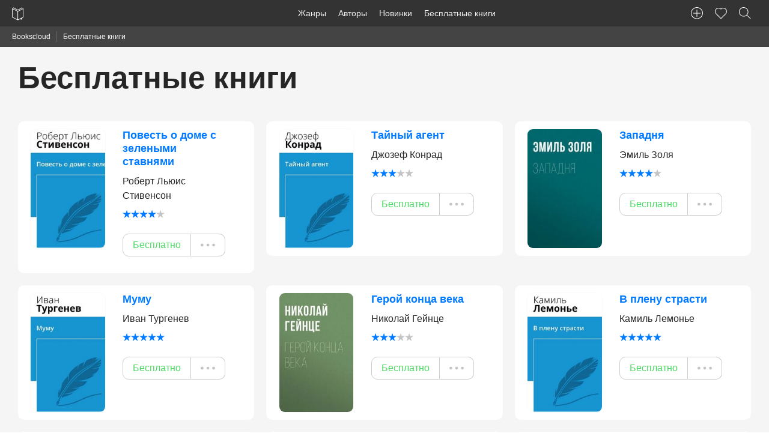

--- FILE ---
content_type: text/html; charset=UTF-8
request_url: https://bookscloud.ru/books/free?page=2
body_size: 6066
content:
<!DOCTYPE html>
<html lang="ru" >
<head>
    <meta charset="utf-8">
    <meta name="viewport" content="width=device-width, initial-scale=1">
    <meta name="csrf-token" content="XWtcIGgrMIE7SIw4uTfrezxanAHrQRRw7yZF3jL9">

    <title>Скачать книги бесплатно полностью в формате FB2, ePub, PDF - Bookscloud. Страница 2</title>
    <meta name="description" content="В библиотеке Bookscloud можно скачать книги бесплатно полностью в формате ePub, FB2, PDF на Android, iPhone, iPad, а так же читать книги онлайн бесплатно полные версии.">

    <link rel="stylesheet" href="https://bookscloud.ru/css/app.css">

    <link rel="apple-touch-icon" href="https://bookscloud.ru/icons/touch-icon-iphone.png">
    <link rel="apple-touch-icon" sizes="152x152" href="https://bookscloud.ru/img/icons/touch-icon-ipad.png">
    <link rel="apple-touch-icon" sizes="180x180" href="https://bookscloud.ru/img/icons/touch-icon-iphone-retina.png">
    <link rel="apple-touch-icon" sizes="167x167" href="https://bookscloud.ru/img/icons/touch-icon-ipad-retina.png">
    <link rel="shortcut icon" type="image/png" href="https://bookscloud.ru/favicon.ico"/>

        <meta property="og:title" content="Скачать книги бесплатно полностью в формате FB2, ePub, PDF - Bookscloud. Страница 2">
    <meta property="og:description" content="В библиотеке Bookscloud можно скачать книги бесплатно полностью в формате ePub, FB2, PDF на Android, iPhone, iPad, а так же читать книги онлайн бесплатно полные версии.">
    <meta property="og:url" content="https://bookscloud.ru/books/free">
    <meta property="og:type" content="website">
    <meta property="og:image" content="https://bookscloud.ru/img/icons/touch-icon-ipad-retina.png">

</head>
<body>
    
    <nav class="top-panel">
    <div class="row">
        <div class="top-left">
            <a href="https://bookscloud.ru" class="brand-logo">
                <img height="44" width="20" src="https://bookscloud.ru/img/general/logo.svg" alt="Bookscloud">
            </a>
            <div class="mobile-bars pull-right show-for-mobile">
                <span class="mobile-bars__bar"></span>
                <span class="mobile-bars__bar"></span>
                <span class="mobile-bars__bar"></span>
            </div>
        </div>
        <div class="top-panel-left top-menu">
            <ul class="top-panel-nav">
                <li><a href="https://bookscloud.ru/genres">Жанры</a></li>
                <li><a href="https://bookscloud.ru/authors">Авторы</a></li>
                <li><a href="https://bookscloud.ru/books">Новинки</a></li>
                <li><a href="https://bookscloud.ru/books/free">Бесплатные книги</a></li>
            </ul>
        </div>
        <div class="top-panel-right">
            <ul class="top-panel-nav">
                <li><a title="Добавить книгу" class="user-nav-create-book" href="https://bookscloud.ru/books/create"></a></li>
                <li id="favorites"><a class="user-nav-heart" href="#"><sup class="favorite-count"></sup></a></li>
                <li>
                    <button class="top-panel-search user-nav-search"></button>
                </li>
            </ul>
        </div>
    </div>
</nav>
        <div class="breadcrumbs">
        <nav class="row col">
            <ul>
                <li><a href="https://bookscloud.ru">Bookscloud</a></li>
                <li>Бесплатные книги</li>
            </ul>
        </nav>
    </div>

    <div class="gray-block pt-0">

        <div class="row">

            <div class="col-desktop-12 col-tablet-12 col-12">
                <h1 class="h1 page-title mb-40 mt-20">Бесплатные книги</h1>
            </div>

            <div class="col-desktop-12">

                <div class="newBooks">
                    <div class="row">

                    <div class="col-desktop-4 col-tablet-12 col-12 mb-20 mh-bb newBook">

                <div class="box has-space-small">

                    <div class="row">

                        <div class="col-desktop-5 col-4">
                            <a target="_blank" class="block" href="https://bookscloud.ru/books/79955">
                                <img loading="lazy" class="fw has-radius-default" alt="Повесть о доме с зелеными ставнями"
                                     src="https://bookscloud.ru/uploads/books/168/79955.jpg">
                            </a>
                        </div>

                        <div class="col-desktop-6 col-8">

                            <a target="_blank" title="Повесть о доме с зелеными ставнями" class="h5 mb-10 newBook__title" href="https://bookscloud.ru/books/79955">
                                Повесть о доме с зелеными ставнями
                            </a>

                                                            <span class="block mb-10 newBook__author">Роберт Льюис Стивенсон</span>
                            
                            
                            <div class="rating rating_small block mb-20" data-allow="false" data-count="1" data-avg="4"></div>

                            
                                <div class="btn-group">
                                    <a class="btn free" href="https://bookscloud.ru/books/79955">Бесплатно</a>

                                    <ul class="btn more">
                                        <li class="dots"></li>
                                        <li>
                                            <ul class="dropdown">
                                                <li>
                                                    <small class="block text-gray">Скачать книгу:</small>
                                                    <a href="https://bookscloud.ru/books/79955#download">FB2 EPUB PDF TXT <small class="text-gray">еще 4</small></a>
                                                </li>
                                                <li><a href="https://bookscloud.ru/books/79955/read">Читать бесплатно</a></li>
                                            </ul>
                                        </li>
                                    </ul>
                                </div>

                            

                        </div>

                    </div>

                </div>

            </div>
                    <div class="col-desktop-4 col-tablet-12 col-12 mb-20 mh-bb newBook">

                <div class="box has-space-small">

                    <div class="row">

                        <div class="col-desktop-5 col-4">
                            <a target="_blank" class="block" href="https://bookscloud.ru/books/181203">
                                <img loading="lazy" class="fw has-radius-default" alt="Тайный агент"
                                     src="https://bookscloud.ru/uploads/books/168/181203.jpg">
                            </a>
                        </div>

                        <div class="col-desktop-6 col-8">

                            <a target="_blank" title="Тайный агент" class="h5 mb-10 newBook__title" href="https://bookscloud.ru/books/181203">
                                Тайный агент
                            </a>

                                                            <span class="block mb-10 newBook__author">Джозеф Конрад</span>
                            
                            
                            <div class="rating rating_small block mb-20" data-allow="false" data-count="2" data-avg="3.5"></div>

                            
                                <div class="btn-group">
                                    <a class="btn free" href="https://bookscloud.ru/books/181203">Бесплатно</a>

                                    <ul class="btn more">
                                        <li class="dots"></li>
                                        <li>
                                            <ul class="dropdown">
                                                <li>
                                                    <small class="block text-gray">Скачать книгу:</small>
                                                    <a href="https://bookscloud.ru/books/181203#download">FB2 EPUB PDF TXT <small class="text-gray">еще 4</small></a>
                                                </li>
                                                <li><a href="https://bookscloud.ru/books/181203/read">Читать бесплатно</a></li>
                                            </ul>
                                        </li>
                                    </ul>
                                </div>

                            

                        </div>

                    </div>

                </div>

            </div>
                    <div class="col-desktop-4 col-tablet-12 col-12 mb-20 mh-bb newBook">

                <div class="box has-space-small">

                    <div class="row">

                        <div class="col-desktop-5 col-4">
                            <a target="_blank" class="block" href="https://bookscloud.ru/books/181184">
                                <img loading="lazy" class="fw has-radius-default" alt="Западня"
                                     src="https://bookscloud.ru/uploads/books/168/181184.jpg">
                            </a>
                        </div>

                        <div class="col-desktop-6 col-8">

                            <a target="_blank" title="Западня" class="h5 mb-10 newBook__title" href="https://bookscloud.ru/books/181184">
                                Западня
                            </a>

                                                            <span class="block mb-10 newBook__author">Эмиль Золя</span>
                            
                            
                            <div class="rating rating_small block mb-20" data-allow="false" data-count="1" data-avg="4"></div>

                            
                                <div class="btn-group">
                                    <a class="btn free" href="https://bookscloud.ru/books/181184">Бесплатно</a>

                                    <ul class="btn more">
                                        <li class="dots"></li>
                                        <li>
                                            <ul class="dropdown">
                                                <li>
                                                    <small class="block text-gray">Скачать книгу:</small>
                                                    <a href="https://bookscloud.ru/books/181184#download">FB2 EPUB PDF TXT <small class="text-gray">еще 4</small></a>
                                                </li>
                                                <li><a href="https://bookscloud.ru/books/181184/read">Читать бесплатно</a></li>
                                            </ul>
                                        </li>
                                    </ul>
                                </div>

                            

                        </div>

                    </div>

                </div>

            </div>
        
    </div>


    <div class="row">

                    <div class="col-desktop-4 col-tablet-12 col-12 mb-20 mh-bb newBook">

                <div class="box has-space-small">

                    <div class="row">

                        <div class="col-desktop-5 col-4">
                            <a target="_blank" class="block" href="https://bookscloud.ru/books/12832">
                                <img loading="lazy" class="fw has-radius-default" alt="Муму"
                                     src="https://bookscloud.ru/uploads/books/168/12832.jpg">
                            </a>
                        </div>

                        <div class="col-desktop-6 col-8">

                            <a target="_blank" title="Муму" class="h5 mb-10 newBook__title" href="https://bookscloud.ru/books/12832">
                                Муму
                            </a>

                                                            <span class="block mb-10 newBook__author">Иван Тургенев</span>
                            
                            
                            <div class="rating rating_small block mb-20" data-allow="false" data-count="1" data-avg="5"></div>

                            
                                <div class="btn-group">
                                    <a class="btn free" href="https://bookscloud.ru/books/12832">Бесплатно</a>

                                    <ul class="btn more">
                                        <li class="dots"></li>
                                        <li>
                                            <ul class="dropdown">
                                                <li>
                                                    <small class="block text-gray">Скачать книгу:</small>
                                                    <a href="https://bookscloud.ru/books/12832#download">FB2 EPUB PDF TXT <small class="text-gray">еще 4</small></a>
                                                </li>
                                                <li><a href="https://bookscloud.ru/books/12832/read">Читать бесплатно</a></li>
                                            </ul>
                                        </li>
                                    </ul>
                                </div>

                            

                        </div>

                    </div>

                </div>

            </div>
                    <div class="col-desktop-4 col-tablet-12 col-12 mb-20 mh-bb newBook">

                <div class="box has-space-small">

                    <div class="row">

                        <div class="col-desktop-5 col-4">
                            <a target="_blank" class="block" href="https://bookscloud.ru/books/181183">
                                <img loading="lazy" class="fw has-radius-default" alt="Герой конца века"
                                     src="https://bookscloud.ru/uploads/books/168/181183.jpg">
                            </a>
                        </div>

                        <div class="col-desktop-6 col-8">

                            <a target="_blank" title="Герой конца века" class="h5 mb-10 newBook__title" href="https://bookscloud.ru/books/181183">
                                Герой конца века
                            </a>

                                                            <span class="block mb-10 newBook__author">Николай Гейнце</span>
                            
                            
                            <div class="rating rating_small block mb-20" data-allow="false" data-count="2" data-avg="3.5"></div>

                            
                                <div class="btn-group">
                                    <a class="btn free" href="https://bookscloud.ru/books/181183">Бесплатно</a>

                                    <ul class="btn more">
                                        <li class="dots"></li>
                                        <li>
                                            <ul class="dropdown">
                                                <li>
                                                    <small class="block text-gray">Скачать книгу:</small>
                                                    <a href="https://bookscloud.ru/books/181183#download">FB2 EPUB PDF TXT <small class="text-gray">еще 4</small></a>
                                                </li>
                                                <li><a href="https://bookscloud.ru/books/181183/read">Читать бесплатно</a></li>
                                            </ul>
                                        </li>
                                    </ul>
                                </div>

                            

                        </div>

                    </div>

                </div>

            </div>
                    <div class="col-desktop-4 col-tablet-12 col-12 mb-20 mh-bb newBook">

                <div class="box has-space-small">

                    <div class="row">

                        <div class="col-desktop-5 col-4">
                            <a target="_blank" class="block" href="https://bookscloud.ru/books/79086">
                                <img loading="lazy" class="fw has-radius-default" alt="В плену страсти"
                                     src="https://bookscloud.ru/uploads/books/168/79086.jpg">
                            </a>
                        </div>

                        <div class="col-desktop-6 col-8">

                            <a target="_blank" title="В плену страсти" class="h5 mb-10 newBook__title" href="https://bookscloud.ru/books/79086">
                                В плену страсти
                            </a>

                                                            <span class="block mb-10 newBook__author">Камиль Лемонье</span>
                            
                            
                            <div class="rating rating_small block mb-20" data-allow="false" data-count="1" data-avg="5"></div>

                            
                                <div class="btn-group">
                                    <a class="btn free" href="https://bookscloud.ru/books/79086">Бесплатно</a>

                                    <ul class="btn more">
                                        <li class="dots"></li>
                                        <li>
                                            <ul class="dropdown">
                                                <li>
                                                    <small class="block text-gray">Скачать книгу:</small>
                                                    <a href="https://bookscloud.ru/books/79086#download">FB2 EPUB PDF TXT <small class="text-gray">еще 4</small></a>
                                                </li>
                                                <li><a href="https://bookscloud.ru/books/79086/read">Читать бесплатно</a></li>
                                            </ul>
                                        </li>
                                    </ul>
                                </div>

                            

                        </div>

                    </div>

                </div>

            </div>
        
    </div>


    <div class="row">

                    <div class="col-desktop-4 col-tablet-12 col-12 mb-20 mh-bb newBook">

                <div class="box has-space-small">

                    <div class="row">

                        <div class="col-desktop-5 col-4">
                            <a target="_blank" class="block" href="https://bookscloud.ru/books/15074">
                                <img loading="lazy" class="fw has-radius-default" alt="Ионыч"
                                     src="https://bookscloud.ru/uploads/books/168/15074.jpg">
                            </a>
                        </div>

                        <div class="col-desktop-6 col-8">

                            <a target="_blank" title="Ионыч" class="h5 mb-10 newBook__title" href="https://bookscloud.ru/books/15074">
                                Ионыч
                            </a>

                                                            <span class="block mb-10 newBook__author">Антон Чехов</span>
                            
                            
                            <div class="rating rating_small block mb-20" data-allow="false" data-count="1" data-avg="4"></div>

                            
                                <div class="btn-group">
                                    <a class="btn free" href="https://bookscloud.ru/books/15074">Бесплатно</a>

                                    <ul class="btn more">
                                        <li class="dots"></li>
                                        <li>
                                            <ul class="dropdown">
                                                <li>
                                                    <small class="block text-gray">Скачать книгу:</small>
                                                    <a href="https://bookscloud.ru/books/15074#download">FB2 EPUB PDF TXT <small class="text-gray">еще 4</small></a>
                                                </li>
                                                <li><a href="https://bookscloud.ru/books/15074/read">Читать бесплатно</a></li>
                                            </ul>
                                        </li>
                                    </ul>
                                </div>

                            

                        </div>

                    </div>

                </div>

            </div>
                    <div class="col-desktop-4 col-tablet-12 col-12 mb-20 mh-bb newBook">

                <div class="box has-space-small">

                    <div class="row">

                        <div class="col-desktop-5 col-4">
                            <a target="_blank" class="block" href="https://bookscloud.ru/books/51762">
                                <img loading="lazy" class="fw has-radius-default" alt="Три плута"
                                     src="https://bookscloud.ru/uploads/books/168/51762.jpg">
                            </a>
                        </div>

                        <div class="col-desktop-6 col-8">

                            <a target="_blank" title="Три плута" class="h5 mb-10 newBook__title" href="https://bookscloud.ru/books/51762">
                                Три плута
                            </a>

                                                            <span class="block mb-10 newBook__author">Александр Апраксин</span>
                            
                            
                            <div class="rating rating_small block mb-20" data-allow="false" data-count="1" data-avg="4"></div>

                            
                                <div class="btn-group">
                                    <a class="btn free" href="https://bookscloud.ru/books/51762">Бесплатно</a>

                                    <ul class="btn more">
                                        <li class="dots"></li>
                                        <li>
                                            <ul class="dropdown">
                                                <li>
                                                    <small class="block text-gray">Скачать книгу:</small>
                                                    <a href="https://bookscloud.ru/books/51762#download">FB2 EPUB PDF TXT <small class="text-gray">еще 4</small></a>
                                                </li>
                                                <li><a href="https://bookscloud.ru/books/51762/read">Читать бесплатно</a></li>
                                            </ul>
                                        </li>
                                    </ul>
                                </div>

                            

                        </div>

                    </div>

                </div>

            </div>
                    <div class="col-desktop-4 col-tablet-12 col-12 mb-20 mh-bb newBook">

                <div class="box has-space-small">

                    <div class="row">

                        <div class="col-desktop-5 col-4">
                            <a target="_blank" class="block" href="https://bookscloud.ru/books/107714">
                                <img loading="lazy" class="fw has-radius-default" alt="Кровавое наследство"
                                     src="https://bookscloud.ru/uploads/books/168/107714.jpg">
                            </a>
                        </div>

                        <div class="col-desktop-6 col-8">

                            <a target="_blank" title="Кровавое наследство" class="h5 mb-10 newBook__title" href="https://bookscloud.ru/books/107714">
                                Кровавое наследство
                            </a>

                                                            <span class="block mb-10 newBook__author">Мэри Элизабет Брэддон</span>
                            
                            
                            <div class="rating rating_small block mb-20" data-allow="false" data-count="2" data-avg="4"></div>

                            
                                <div class="btn-group">
                                    <a class="btn free" href="https://bookscloud.ru/books/107714">Бесплатно</a>

                                    <ul class="btn more">
                                        <li class="dots"></li>
                                        <li>
                                            <ul class="dropdown">
                                                <li>
                                                    <small class="block text-gray">Скачать книгу:</small>
                                                    <a href="https://bookscloud.ru/books/107714#download">FB2 EPUB PDF TXT <small class="text-gray">еще 4</small></a>
                                                </li>
                                                <li><a href="https://bookscloud.ru/books/107714/read">Читать бесплатно</a></li>
                                            </ul>
                                        </li>
                                    </ul>
                                </div>

                            

                        </div>

                    </div>

                </div>

            </div>
        
    </div>


    <div class="row">

                    <div class="col-desktop-4 col-tablet-12 col-12 mb-20 mh-bb newBook">

                <div class="box has-space-small">

                    <div class="row">

                        <div class="col-desktop-5 col-4">
                            <a target="_blank" class="block" href="https://bookscloud.ru/books/12911">
                                <img loading="lazy" class="fw has-radius-default" alt="Аленушкины сказки"
                                     src="https://bookscloud.ru/uploads/books/168/12911.jpg">
                            </a>
                        </div>

                        <div class="col-desktop-6 col-8">

                            <a target="_blank" title="Аленушкины сказки" class="h5 mb-10 newBook__title" href="https://bookscloud.ru/books/12911">
                                Аленушкины сказки
                            </a>

                                                            <span class="block mb-10 newBook__author">Дмитрий Мамин-Сибиряк</span>
                            
                            
                            <div class="rating rating_small block mb-20" data-allow="false" data-count="2" data-avg="4.5"></div>

                            
                                <div class="btn-group">
                                    <a class="btn free" href="https://bookscloud.ru/books/12911">Бесплатно</a>

                                    <ul class="btn more">
                                        <li class="dots"></li>
                                        <li>
                                            <ul class="dropdown">
                                                <li>
                                                    <small class="block text-gray">Скачать книгу:</small>
                                                    <a href="https://bookscloud.ru/books/12911#download">FB2 EPUB PDF TXT <small class="text-gray">еще 4</small></a>
                                                </li>
                                                <li><a href="https://bookscloud.ru/books/12911/read">Читать бесплатно</a></li>
                                            </ul>
                                        </li>
                                    </ul>
                                </div>

                            

                        </div>

                    </div>

                </div>

            </div>
                    <div class="col-desktop-4 col-tablet-12 col-12 mb-20 mh-bb newBook">

                <div class="box has-space-small">

                    <div class="row">

                        <div class="col-desktop-5 col-4">
                            <a target="_blank" class="block" href="https://bookscloud.ru/books/181101">
                                <img loading="lazy" class="fw has-radius-default" alt="Чук и Гек"
                                     src="https://bookscloud.ru/uploads/books/168/181101.jpg">
                            </a>
                        </div>

                        <div class="col-desktop-6 col-8">

                            <a target="_blank" title="Чук и Гек" class="h5 mb-10 newBook__title" href="https://bookscloud.ru/books/181101">
                                Чук и Гек
                            </a>

                                                            <span class="block mb-10 newBook__author">Аркадий Гайдар</span>
                            
                            
                            <div class="rating rating_small block mb-20" data-allow="false" data-count="1" data-avg="4"></div>

                            
                                <div class="btn-group">
                                    <a class="btn free" href="https://bookscloud.ru/books/181101">Бесплатно</a>

                                    <ul class="btn more">
                                        <li class="dots"></li>
                                        <li>
                                            <ul class="dropdown">
                                                <li>
                                                    <small class="block text-gray">Скачать книгу:</small>
                                                    <a href="https://bookscloud.ru/books/181101#download">FB2 EPUB PDF TXT <small class="text-gray">еще 4</small></a>
                                                </li>
                                                <li><a href="https://bookscloud.ru/books/181101/read">Читать бесплатно</a></li>
                                            </ul>
                                        </li>
                                    </ul>
                                </div>

                            

                        </div>

                    </div>

                </div>

            </div>
                    <div class="col-desktop-4 col-tablet-12 col-12 mb-20 mh-bb newBook">

                <div class="box has-space-small">

                    <div class="row">

                        <div class="col-desktop-5 col-4">
                            <a target="_blank" class="block" href="https://bookscloud.ru/books/2516">
                                <img loading="lazy" class="fw has-radius-default" alt="Дочь снегов"
                                     src="https://bookscloud.ru/uploads/books/168/2516.jpg">
                            </a>
                        </div>

                        <div class="col-desktop-6 col-8">

                            <a target="_blank" title="Дочь снегов" class="h5 mb-10 newBook__title" href="https://bookscloud.ru/books/2516">
                                Дочь снегов
                            </a>

                                                            <span class="block mb-10 newBook__author">Джек Лондон</span>
                            
                            
                            <div class="rating rating_small block mb-20" data-allow="false" data-count="1" data-avg="4"></div>

                            
                                <div class="btn-group">
                                    <a class="btn free" href="https://bookscloud.ru/books/2516">Бесплатно</a>

                                    <ul class="btn more">
                                        <li class="dots"></li>
                                        <li>
                                            <ul class="dropdown">
                                                <li>
                                                    <small class="block text-gray">Скачать книгу:</small>
                                                    <a href="https://bookscloud.ru/books/2516#download">FB2 EPUB PDF TXT <small class="text-gray">еще 4</small></a>
                                                </li>
                                                <li><a href="https://bookscloud.ru/books/2516/read">Читать бесплатно</a></li>
                                            </ul>
                                        </li>
                                    </ul>
                                </div>

                            

                        </div>

                    </div>

                </div>

            </div>
        
    </div>

                </div>

                <div class="row col text-center">
                    <div class="newBooks__links"><ul class="pagination">
        
                    <li><a href="https://bookscloud.ru/books/free?page=1" rel="prev">&laquo;</a></li>
        
        
                    
            
            
                                                                        <li><a href="https://bookscloud.ru/books/free?page=1">1</a></li>
                                                                                <li class="active"><span>2</span></li>
                                                                                <li><a href="https://bookscloud.ru/books/free?page=3">3</a></li>
                                                                                <li><a href="https://bookscloud.ru/books/free?page=4">4</a></li>
                                                                                <li><a href="https://bookscloud.ru/books/free?page=5">5</a></li>
                                                                                <li><a href="https://bookscloud.ru/books/free?page=6">6</a></li>
                                                                                <li><a href="https://bookscloud.ru/books/free?page=7">7</a></li>
                                                                                <li><a href="https://bookscloud.ru/books/free?page=8">8</a></li>
                                                                    
                            <li class="disabled"><span>...</span></li>
            
            
                                
            
            
                                                                        <li><a href="https://bookscloud.ru/books/free?page=19">19</a></li>
                                                                                <li><a href="https://bookscloud.ru/books/free?page=20">20</a></li>
                                                        
        
                    <li><a href="https://bookscloud.ru/books/free?page=3" rel="next">&raquo;</a></li>
            </ul>
</div>
                    <button type="button" class="load-more btn fill mb-40">Показать больше книг</button>
                </div>
            </div>

        </div>
    </div>

            <footer class="footer">
    <div class="row">
        <div class="col-desktop-10 center-block-desktop col-12">
            <div class="row">
                <div class="col-desktop-4 col-12">
                    <ul>
                        <li><a href="https://bookscloud.ru/pages/about">О нас</a></li>
                        <li><a href="https://bookscloud.ru/pages/policy">Политика конфиденциальности</a></li>
                        <li><a href="https://bookscloud.ru/pages/terms">Пользовательское соглашение</a></li>
                        <li><a href="https://bookscloud.ru/pages/dmca">DMCA</a></li>
                        <li><a href="https://bookscloud.ru/books/create">Добавить книгу</a></li>
                    </ul>
                </div>
                <div class="col-desktop-4 col-12">
                    <ul>
                        <li><a href="https://bookscloud.ru/genres">Книжные жанры</a></li>
                        <li><a href="https://bookscloud.ru/books">Новинки</a></li>
                        <li><a href="https://bookscloud.ru/authors">Авторы</a></li>
                        <li><a href="https://bookscloud.ru/what-reading">Что почитать?</a></li>
                        <li><a href="https://bookscloud.ru/books/free">Бесплатные книги</a></li>
                    </ul>
                </div>
            </div>
        </div>
    </div>
    <div class="row pb-20">
        <div class="col-desktop-10 center-block-desktop col-12">
            <hr>
            <div class="row">
                <div class="col-desktop-6 col-12">
                    <small>&copy; 2026 Bookscloud - книжный магазин. Все права защищены.</small><br>
                    <small>Bookscloud сотрудничает с ЛитРес и распространяет только лицензионные книги или Public Domain-контент</small>
<!--                    <p class="ae-rights">Разработка сайта с <span class="heart"></span>  <a href="https://aedevstudio.com/services/web-development?utm_source=bookscloud&utm_medium=organic&utm_campaign=bookscloud_copyrights&utm_content=footer_link&utm_term=webdevelopment" target="_blank" title="Разработка сайтов"> AEDevStudio</a></p>-->
                </div>
                <div class="col-desktop-6 col-12 text-right">
                    <small>Написать нам:<br> <a href="mailto:info@bookscloud.ru">info@bookscloud.ru</a></small>
                </div>
            </div>
        </div>
    </div>
</footer>    
    <div class="p-search">
    <div class="row">
        <div class="col-desktop-2 col-tablet-1 col-1"></div>
        <div class="col-desktop-8 col-tablet-10 col-10">
            <form class="p-search__form" action="https://bookscloud.ru">
                <div class="row">
                    <div class="col-12">
                        <input class="p-search__input" type="text" name="q" placeholder="Введите название книги или автора...">
                    </div>
                    <div class="col-12">
                        <div id="p-search" class="p-search__preloaded-content">
                            <ul class="p-search__genres">
                                <li class="p-search__genres-title">Подборки книг для тех, кто не знает что почитать:</li>
                                <li>
                                    <a href="https://bookscloud.ru/books/1307">
                                        <img class="inline-block has-radius-default" width="50" src="https://bookscloud.ru/uploads/books/160/1307.jpg"
                                             alt="Граф Монте-Кристо">
                                        <div class="inline-block">
                                            <span class="block">Граф Монте-Кристо</span>
                                            <span class="block">Александр Дюма</span>
                                        </div>
                                    </a>
                                </li>
                                <li>
                                    <a href="https://bookscloud.ru/books/2552">
                                        <img class="inline-block has-radius-default" width="50" src="https://bookscloud.ru/uploads/books/160/2552.jpg"
                                             alt="Дракула">
                                        <div class="inline-block">
                                            <span class="block">Дракула</span>
                                            <span class="block">Брэм Стокер</span>
                                        </div>
                                    </a>
                                </li>
                                <li>
                                    <a href="https://bookscloud.ru/books/13178">
                                        <img class="inline-block has-radius-default" width="50" src="https://bookscloud.ru/uploads/books/160/13178.jpg"
                                             alt="Гроза">
                                        <div class="inline-block">
                                            <span class="block">Гроза</span>
                                            <span class="block">Александр Островский</span>
                                        </div>
                                    </a>
                                </li>
                            </ul>
                            <ul class="p-search__genres">
                                <li class="p-search__genres-title">Cамые популярные жанры:</li>
                                <li><a href="https://bookscloud.ru/genres/1">Классика</a></li>
                                <li><a href="https://bookscloud.ru/genres/122">Любовные романы</a></li>
                                <li><a href="https://bookscloud.ru/genres/130">Публицистика</a></li>
                                <li><a href="https://bookscloud.ru/genres/149">Поэзия, Драматургия</a></li>
                                <li><a href="https://bookscloud.ru/genres/186">Наука, Образование</a></li>
                                <li><a href="https://bookscloud.ru/genres/222">Повести, рассказы</a></li>
                            </ul>
                        </div>
                    </div>
                </div>
            </form>
        </div>
    </div>
</div>
    <script src="https://ajax.googleapis.com/ajax/libs/jquery/1.12.4/jquery.min.js"></script>
    <script async src="https://bookscloud.ru/js/app.min.js"></script>
    <script async src="https://bookscloud.ru/js/rating.min.js"></script>

        <script>
        $(document).ready(function () {
            $('.newBooks__links').hide();

            var button = $('.load-more');

            if ( button.length ) {
                var getLoadingPosition = function () {
                    return $('.newBook').last().offset().top - window.innerHeight;
                };

                var loadNextPage = function () {
                    $.ajax({
                        headers: { 'X-CSRF-TOKEN': 'XWtcIGgrMIE7SIw4uTfrezxanAHrQRRw7yZF3jL9' },
                        type: 'GET',
                        beforeSend: function () {
                            button.addClass('loading')
                        },
                        complete: function () {
                            button.removeClass('loading')
                        },
                        url: nextPageLink,
                        data: {},
                        success: function ( data ) {
                            var nextPage = parseInt($(data).find('.pagination .active').text()) + 1;

                            $('.newBooks').append($(data).find('.newBooks').children());

                            window.history.pushState({}, '', nextPageLink);

                            loadingPosition = getLoadingPosition();

                            if ( nextPage <= lastPage ) {
                                nextPageLink = location.pathname + '?page=' + nextPage;
                                canLoadNextPage = true;
                            } else {
                                $('.load-more').addClass('hidden');
                            }
                        }
                    }).fail(function () {
                        alert('Что то пошло не так. Попробуйте снова.');

                        $('.load-more').removeClass('loading');
                    });
                };

                var loadingPosition = getLoadingPosition();
                var lastPage = '20';
                var nextPageLink = location.pathname + '?page=' + '3';
                var canLoadNextPage = !!'2';

                $(window).on('scroll', function () {
                    if ( window.scrollY > loadingPosition && canLoadNextPage ) {
                        canLoadNextPage = false;
                        loadNextPage();
                    }
                });

            }

            $(document).on('click', '.btn.more', function ( event ) {
                $(this).toggleClass('opened');
            });
        });
    </script>

    <script type="application/ld+json">
        {
          "@context":"http://schema.org",
          "@type":"ItemList",
          "itemListElement":
          [
                            { "@type": "ListItem", "position": 1, "url": "https://bookscloud.ru/books/79955" },
                            { "@type": "ListItem", "position": 2, "url": "https://bookscloud.ru/books/181203" },
                            { "@type": "ListItem", "position": 3, "url": "https://bookscloud.ru/books/181184" },
                            { "@type": "ListItem", "position": 4, "url": "https://bookscloud.ru/books/12832" },
                            { "@type": "ListItem", "position": 5, "url": "https://bookscloud.ru/books/181183" },
                            { "@type": "ListItem", "position": 6, "url": "https://bookscloud.ru/books/79086" },
                            { "@type": "ListItem", "position": 7, "url": "https://bookscloud.ru/books/15074" },
                            { "@type": "ListItem", "position": 8, "url": "https://bookscloud.ru/books/51762" },
                            { "@type": "ListItem", "position": 9, "url": "https://bookscloud.ru/books/107714" },
                            { "@type": "ListItem", "position": 10, "url": "https://bookscloud.ru/books/12911" },
                            { "@type": "ListItem", "position": 11, "url": "https://bookscloud.ru/books/181101" },
                            { "@type": "ListItem", "position": 12, "url": "https://bookscloud.ru/books/2516" }
                      ]
      }
    </script>

    <script type="text/javascript">(function(m,e,t,r,i,k,a){m[i]=m[i]||function(){(m[i].a=m[i].a||[]).push(arguments)}; m[i].l=1*new Date();k=e.createElement(t),a=e.getElementsByTagName(t)[0],k.async=1,k.src=r,a.parentNode.insertBefore(k,a)}) (window, document, "script", "https://cdn.jsdelivr.net/npm/yandex-metrica-watch/tag.js", "ym"); ym(41835204, "init", { clickmap:true, trackLinks:true, accurateTrackBounce:true, webvisor:true, trackHash:true, ecommerce:"dataLayer" });</script> <noscript><div><img src="https://mc.yandex.ru/watch/41835204" style="position:absolute; left:-9999px;" alt="" /></div></noscript>
    
    <script async src="https://www.googletagmanager.com/gtag/js?id=UA-92563213-1"></script>
    <script>
        window.dataLayer = window.dataLayer || [];
        function gtag(){dataLayer.push(arguments);}
        gtag('js', new Date());
        gtag('config', 'UA-92563213-1');
    </script>
</body>
</html>


--- FILE ---
content_type: image/svg+xml
request_url: https://bookscloud.ru/img/general/star_voted.svg
body_size: 384
content:
<?xml version="1.0" encoding="utf-8"?>
<!-- Generator: Adobe Illustrator 20.0.0, SVG Export Plug-In . SVG Version: 6.00 Build 0)  -->
<svg version="1.1" id="Layer_1" xmlns="http://www.w3.org/2000/svg" xmlns:xlink="http://www.w3.org/1999/xlink" x="0px" y="0px"
	 viewBox="0 0 20 20" style="enable-background:new 0 0 20 20;" xml:space="preserve">
<style type="text/css">
	.st0{fill:#007AFF;}
</style>
<polygon class="st0" points="10.1,0.8 12.4,8 19.9,8 13.8,12.6 16.2,19.9 10.1,15.5 3.9,19.9 6.3,12.6 0.2,8 7.7,8 "/>
</svg>


--- FILE ---
content_type: application/javascript; charset=utf-8
request_url: https://bookscloud.ru/js/app.min.js
body_size: 2071
content:
var app={init:function(){this.toggleDownloads();this.search();this.mobile()},toggleDownloads:function(){$(".book__downloads h2").on("click",function(){$(".book__links-block").slideToggle()})},search:function(){$(".top-panel-search").on("click",function(e){e.preventDefault();e.stopPropagation();$(".p-search").fadeToggle();$(".p-search input").focus();$("html, body").toggleClass("no-scroll")});$(".p-search, .p-search > .row").on("click",function(e){if(e.target===this){$(".p-search").fadeToggle();$("html, body").toggleClass("no-scroll")}});var preload=$(".p-search__preloaded-content").html();$(".p-search__input").on("keyup",function(){if($(this).val().length>2){var xhr=new XMLHttpRequest;xhr.open("GET","/api/search?q="+$(this).val());xhr.send();xhr.onload=function(e){if(xhr.readyState===4&&xhr.status===200){function success(data){data=JSON.parse(data);var books="";var authors="";if(data["books"].length){books+='<li class="p-search__genres-title">Найденные книги:</li>';for(var i in data["books"]){books+='\t\t\t\t\t\t\t\t\t<li>\t\t\t\t\t\t\t\t\t\t<a href="/books/'+data["books"][i]["id"]+'">\t\t\t\t\t\t\t\t\t\t\t<img width="50" style="margin-right: 10px;" class="inline-block" src="/uploads/books/160/'+data["books"][i]["cover"]+'" alt="">\t\t\t\t\t\t\t\t\t\t\t<div class="inline-block">\t\t\t\t\t\t\t\t\t\t\t\t<span class="block">'+data["books"][i]["title"]+'</span>\t\t\t\t\t\t\t\t\t\t\t\t<span class="block">'+data["books"][i]["authors"][0]["first_name"]+" "+data["books"][i]["authors"][0]["last_name"]+"</span>\t\t\t\t\t\t\t\t\t\t\t</div>\t\t\t\t\t\t\t\t\t\t</a>\t\t\t\t\t\t\t\t\t</li>"}}if(data["authors"].length){authors+='<li class="p-search__genres-title">Найденные авторы:</li>';for(var i in data["authors"]){authors+='\t\t\t\t\t\t\t\t\t<li>\t\t\t\t\t\t\t\t\t\t<a href="/authors/'+data["authors"][i]["id"]+'">\t\t\t\t\t\t\t\t\t\t\t<img width="50" style="margin-right: 10px;" class="inline-block" src="'+data["authors"][i]["photo"]+'" alt="">\t\t\t\t\t\t\t\t\t\t\t<div class="inline-block">\t\t\t\t\t\t\t\t\t\t\t\t<span class="block">'+data["authors"][i]["first_name"]+" "+data["authors"][i]["last_name"]+'</span>\t\t\t\t\t\t\t\t\t\t\t\t<span class="block">Книг в библиотеке: '+data["authors"][i]["books"].length+"</span>\t\t\t\t\t\t\t\t\t\t\t</div>\t\t\t\t\t\t\t\t\t\t</a>\t\t\t\t\t\t\t\t\t</li>"}}if(!books.length&&!authors.length){books='<li class="text-center"><h4 class="no-margin">По вашему запросу ничего не найдено!</h4></li>'}$(".p-search__preloaded-content").html('<ul class="p-search__genres">'+books+authors+"</ul>")}success(xhr.responseText)}}}else if($(this).val().length==0){$(".p-search__preloaded-content").html(preload)}})},mobile:function(){$(".mobile-bars").on("click",function(){$(".top-panel-left, .top-panel-right").toggleClass("block")})}};app.init();var likes={storage:null,init:function(){if(localStorage.getItem("likes")===null){localStorage.setItem("likes",JSON.stringify({}));this.storage=JSON.parse(localStorage.getItem("likes"))}else{this.storage=JSON.parse(localStorage.getItem("likes"))}this.addCountToTopBar();this.checkBook();this.bookEvent();this.bindShowButton()},setItem:function(id){this.storage[id]="";this.saveStorage()},checkItem:function(id){return id in this.storage?id:false},deleteItem:function(id){delete this.storage[id];this.saveStorage();this.checkBook()},toString:function(){var ids=[];Object.keys(this.storage).forEach(function(idx){ids.push(idx)});return ids.join(",")},count:function(){return Object.keys(this.storage).length},saveStorage:function(){localStorage.setItem("likes",JSON.stringify(this.storage));this.addCountToTopBar()},addCountToTopBar:function(){$(".favorite-count").text(this.count()||"")},checkBook:function(){var fv=$(".book__favorite");if($(".book").length>0){var id=$(".book").attr("data-id");this.checkItem(id)?fv.addClass("book__favorite_red"):fv.removeClass("book__favorite_red");return this.checkItem(id)}},bookEvent:function(){var self=this;var book=$(".book");var fv=$(".book__favorite");if(fv.length){fv.on("click",function(e){self.checkBook()?self.deleteItem(book.attr("data-id")):self.setItem(book.attr("data-id"));self.checkBook()})}},bindShowButton:function(){var self=this;$("#favorites").on("click",function(e){$.ajax({url:"https://bookscloud.ru/api/favorites",data:{ids:self.toString()},success:function(books){for(var book in books){addBook(books[book])}}});function addBook(book){var id=book["id"];$("#favorites-overlay__books").append('\t\t\t\t\t<div class="col-desktop-6 col-tablet-6 col-12 mb-20">\t\t\t\t\t\t<div class="row favorites__book">\t\t\t\t\t\t\t<div class="col-desktop-4 col-4">\t\t\t\t\t\t\t\t<a href="/books/'+book["id"]+'">\t\t\t\t\t\t\t\t\t<img style="min-height: 140px;" class="fw" src="/uploads/books/160/'+book["cover"]+'" alt="'+book["title"]+'">\t\t\t\t\t\t\t\t</a>\t\t\t\t\t\t\t</div>\t\t\t\t\t\t\t<div class="col-desktop-8 col-8">\t\t\t\t\t\t\t\t<a class="block mb-5" href="/books/'+book["id"]+'">\t\t\t\t\t\t\t\t\t<b>'+book["title"]+'</b>\t\t\t\t\t\t\t\t</a>\t\t\t\t\t\t\t\t<p class="mb-5">'+book["authors"][0]["first_name"]+" "+book["authors"][0]["last_name"]+'</p>\t\t\t\t\t\t\t\t<span class="text-alert" onclick="likes.deleteItem(\''+book["id"]+"'); $(this).parents('.favorites__book').remove();\">Удалить книгу</span>\t\t\t\t\t\t\t</div>\t\t\t\t\t\t</div>\t\t\t\t\t</div>\t\t\t\t")}var favorites=$('\t\t\t\t<div style="overflow-y: scroll; position: fixed; top: 0; background: #fff; left: 0; width: 100%; height: 100vh;" class="favorites-overlay gray-block">\t\t\t\t\t<div class="row">\t\t\t\t\t\t<div class="col-desktop-2 col-tablet-1 col-12 hide-for-mobile"></div>\t\t\t\t\t\t<div class="col-desktop-8 col-tablet-10 col-12">\t\t\t\t\t\t\t<h2>Мои любимые книги</h2>\t\t\t\t\t\t\t<div id="favorites-overlay__books" class="row"><span style="font-size: 20px; cursor: default; position: fixed; top:10px; right: 10px;">x</span></div>\t\t\t\t\t\t</div>\t\t\t\t\t</div>\t\t\t\t</div>\t\t\t').appendTo("body");$("html, body").toggleClass("no-scroll");favorites.on("click",function(e){console.log($(e.target).hasClass("favorites__book"));if(!$(e.target).hasClass("favorites__book")){$(this).remove();$("html, body").toggleClass("no-scroll")}})})}};likes.init();var tabs={};